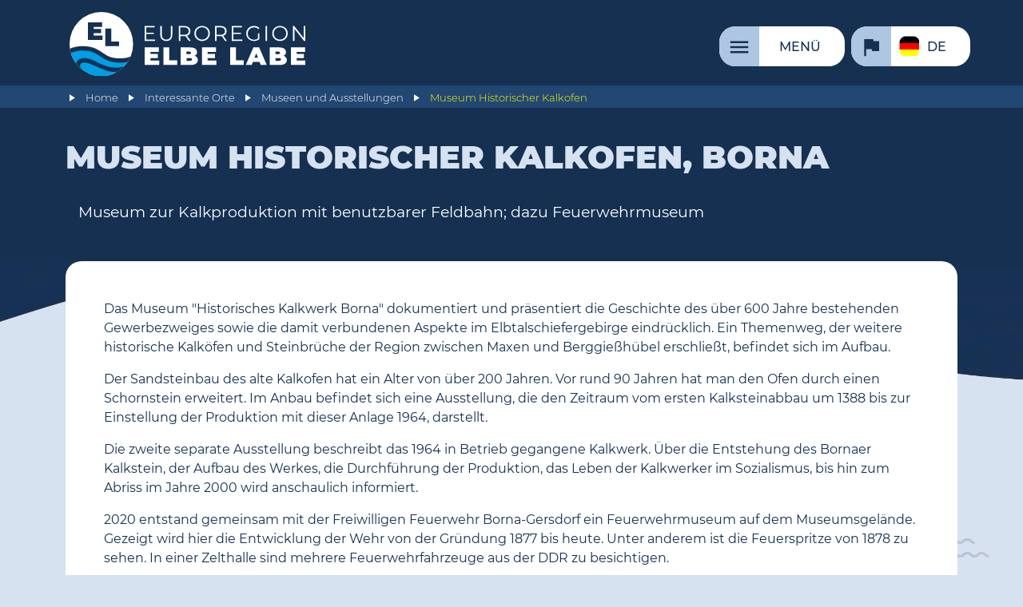

--- FILE ---
content_type: text/html; charset=UTF-8
request_url: https://www.elbelabe.eu/poi/m/museum-historischer-kalkofen/
body_size: 16451
content:
<!DOCTYPE HTML>
<html lang="de">

<head>
	<link rel="canonical" href="https://www.elbelabe.eu/poi/m/museum-historischer-kalkofen/" />
	<title>Museum Historischer Kalkofen | Euroregion Elbe/Labe</title>
	<meta charset="utf-8" />
	<meta name="date" content="2026-01-01T16:26:19+01:00" />
	<meta name="viewport" content="width=device-width, initial-scale=1" />
	<!-- <meta http-equiv="Content-Security-Policy" content="default-src 'self' 'unsafe-eval' 'unsafe-inline' *.elbelabe.eu unpkg.com; img-src 'self' http https *.elbelabe.eu; script-src 'self' 'unsafe-eval' 'unsafe-inline' *.elbelabe.eu https://cdnjs.cloudflare.com/ajax/libs/magnific-popup.js/ code.jquery.com *.gstatic.com *.google.com code.iconify.design unpkg.com; child-src 'none'; frame-src *.gstatic.com *.google.com;"> -->
	<meta name="google-site-verification" content="VukT_ExrQgelyQAap0RXeitdl8OR--ySI0Myv2GGeaY" />

	<script type="application/javascript">
		let referrer = document.referrer.toLowerCase().replace(/^https?:\/\/(www.)?/, '');
		let domain = document.domain.toLowerCase().replace(/^www./, '');
		let date = new Date();

		// Google tag (gtag.js) - nur einbinden, wenn von Google-Seite gekommen
		if (referrer.indexOf("google") >= 0 || (referrer.indexOf(domain) == 0 && document.cookie.includes("include_google_scripts"))) {
			console.log("Google scripts will be included.");
			const script = document.createElement('script');
			script.src = "https://www.googletagmanager.com/gtag/js?id=AW-11130933217";
			script.async = true;
			document.head.appendChild(script);
			window.dataLayer = window.dataLayer || [];

			function gtag() {
				dataLayer.push(arguments);
			}
			gtag('consent', 'default', {
				analytics_storage: 'denied'
			});
			// gtag('consent', 'default', {ad_storage:'denied', analytics_storage:'denied'});
			// gtag('set', 'ads_data_redaction', true);
			// gtag('set', 'url_passthrough', true);
			gtag('js', new Date());
			gtag('config', 'AW-11130933217');
			// cookie expires after 1 hour
			date.setTime(date.getTime() + 1 * 3600 * 1000);
		} else {
			console.log("Google scripts will not be included.");
		}
		// Cookie setzen oder löschen
		document.cookie = "include_google_scripts=true; expires=" + date.toUTCString() + "; path=/;";

		date = new Date();
		if (referrer.indexOf("instagram") >= 0 || referrer.indexOf("facebook") >= 0 || (referrer.indexOf(domain) == 0 && document.cookie.includes("include_meta_scripts"))) {
			console.log("Meta Pixel will be included.");
			! function(f, b, e, v, n, t, s) {
				if (f.fbq) return;
				n = f.fbq = function() {
					n.callMethod ?
						n.callMethod.apply(n, arguments) : n.queue.push(arguments)
				};
				if (!f._fbq) f._fbq = n;
				n.push = n;
				n.loaded = !0;
				n.version = '2.0';
				n.queue = [];
				t = b.createElement(e);
				t.async = !0;
				t.src = v;
				s = b.getElementsByTagName(e)[0];
				s.parentNode.insertBefore(t, s)
			}(window, document, 'script',
				'https://connect.facebook.net/en_US/fbevents.js');
			fbq('init', '700085465896774');
			fbq('track', 'PageView');
			// cookie expires after 1 hour			
			date.setTime(date.getTime() + 1 * 3600 * 1000);
		} else {
			console.log("Meta Pixel will not be included.");
		}
		// Cookie setzen oder löschen
		document.cookie = "include_meta_scripts=true; expires=" + date.toUTCString() + "; path=/;";
	</script>


		<link rel="preload" href="/site/templates/css/main.min.css" as="style">
	<link rel="preload" href="https://www.elbelabe.eu/site/templates/js/jquery/jquery.min.js" as="script">			
	<link rel="preload" href="https://unpkg.com/leaflet@latest/dist/leaflet.css" as="style" crossorigin>
	<link rel="preload" href="https://unpkg.com/leaflet@latest/dist/leaflet.js" as="script" crossorigin>
	<link rel="preconnect" href="https://api.tiles.mapbox.com">
	<link rel="preload" href="/site/templates/js/init.min.js" as="script">
	<link rel="preconnect" href="https://analytics.elbelabe.eu">
	<link rel="preload" href="/site/templates/fonts/montserrat_google/Montserrat-Black.woff2" as="font" crossorigin><link rel="preload" href="/site/templates/fonts/montserrat_google/Montserrat-Bold.woff2" as="font" crossorigin><link rel="preload" href="/site/templates/fonts/montserrat_google/Montserrat-ExtraBold.woff2" as="font" crossorigin><link rel="preload" href="/site/templates/fonts/montserrat_google/Montserrat-Light.woff2" as="font" crossorigin><link rel="preload" href="/site/templates/fonts/montserrat_google/Montserrat-Medium.woff2" as="font" crossorigin><link rel="preload" href="/site/templates/fonts/montserrat_google/Montserrat-Regular.woff2" as="font" crossorigin><link rel="preload" href="/site/templates/fonts/montserrat_google/Montserrat-SemiBold.woff2" as="font" crossorigin>
		
	<script>
		var page_id = 23247;
		var translations_array = {};
		var calData = {};
		var eventsInit = {};
		var eventsFilter = false;
		var poisInit = {};
		var poisFilter = false;
		var kpf = null;
		var projectsInit = {};
		var kpfFilter = false;
		var pois = null;
		var autotranslate = 0; // 0=nicht anzeigen, 1=ist ausgeschaltet, 2=ist eingeschaltet
		var header_scrolled_height = 90;
	</script>


	<!-- CSS/JS einbinden -->

	<link rel="stylesheet" href="/site/templates/css/main.min.css">
	<script src="https://www.elbelabe.eu/site/templates/js/jquery/jquery.min.js"></script>


	<!-- Favicon -->

	<link rel="shortcut icon" href="/favicon.ico">
	<link rel="icon" type="image/png" href="/favicon_32x32.png" sizes="32x32">
	<link rel="icon" type="image/png" href="/favicon_48x48.png" sizes="48x48">
	<link rel="icon" type="image/png" href="/favicon_96x96.png" sizes="96x96">
	<link rel="apple-touch-icon" href="/favicon_180x180.png" sizes="180x180">

	<meta name="description" content="Museum zur Kalkproduktion mit benutzbarer Feldbahn; dazu Feuerwehrmuseum">

	<!-- Meta-Tags für Geo-Position -->

	<meta name="geo.region" content="DE" />
	<meta name="geo.placename" content="Bahretal" />
	<meta name="geo.position" content="50.883251;13.8974" />
	<meta name="ICBM" content="50.883251, 13.8974" />


	<!-- Meta-Tags für Open Graph (Facebook etc.) -->

	<meta property="og:url" content="https://www.elbelabe.eu/poi/m/museum-historischer-kalkofen/" />
	<meta property="og:type" content="article" />
	<meta property="og:title" content="Museum Historischer Kalkofen" />
	<meta name="twitter:url" content="https://www.elbelabe.eu/poi/m/museum-historischer-kalkofen/" />
	<meta name="twitter:type" content="article" />
	<meta name="twitter:title" content="Museum Historischer Kalkofen" />
	<meta property="og:description" content="Museum zur Kalkproduktion mit benutzbarer Feldbahn; dazu Feuerwehrmuseum" />
	<meta name="twitter:description" content="Museum zur Kalkproduktion mit benutzbarer Feldbahn; dazu Feuerwehrmuseum" />
		<meta property="og:image" content="https://www.elbelabe.eu/site/assets/files/23247/museum-4.jpg" />
	<meta property="og:image:width" content="1200" />
	<meta property="og:image:height" content="550" />
	<meta property="og:image:alt" content="Museum Historischer Kalkofen (© Verein für Sächsische Industrie- und Heimatgeschichte Osterzgebirge e.V.)" />
	<meta name="twitter:image" content="https://www.elbelabe.eu/site/assets/files/23247/museum-4.jpg" />
	<meta name="twitter:image:width" content="1200" />
	<meta name="twitter:image:height" content="550" />
	<meta name="twitter:image:alt" content="Museum Historischer Kalkofen (© Verein für Sächsische Industrie- und Heimatgeschichte Osterzgebirge e.V.)" />
	<meta property="og:image" content="https://www.elbelabe.eu/site/assets/files/23247/museum-6.jpg" />
	<meta property="og:image:width" content="1194" />
	<meta property="og:image:height" content="572" />
	<meta property="og:image:alt" content="Museum Historischer Kalkofen (© Verein für Sächsische Industrie- und Heimatgeschichte Osterzgebirge e.V.)" />
	<meta name="twitter:image" content="https://www.elbelabe.eu/site/assets/files/23247/museum-6.jpg" />
	<meta name="twitter:image:width" content="1194" />
	<meta name="twitter:image:height" content="572" />
	<meta name="twitter:image:alt" content="Museum Historischer Kalkofen (© Verein für Sächsische Industrie- und Heimatgeschichte Osterzgebirge e.V.)" />
	<meta property="og:image" content="https://www.elbelabe.eu/site/assets/files/23247/bahn10.jpg" />
	<meta property="og:image:width" content="1000" />
	<meta property="og:image:height" content="665" />
	<meta property="og:image:alt" content="Museum Historischer Kalkofen (© Verein für Sächsische Industrie- und Heimatgeschichte Osterzgebirge e.V.)" />
	<meta name="twitter:image" content="https://www.elbelabe.eu/site/assets/files/23247/bahn10.jpg" />
	<meta name="twitter:image:width" content="1000" />
	<meta name="twitter:image:height" content="665" />
	<meta name="twitter:image:alt" content="Museum Historischer Kalkofen (© Verein für Sächsische Industrie- und Heimatgeschichte Osterzgebirge e.V.)" />
	<meta property="og:image" content="https://www.elbelabe.eu/site/assets/files/23247/borna_-_alter_kalkofen_am_stillgelegten_kalkwerk_-_geo_hlipp_de_-_9949.jpg" />
	<meta property="og:image:width" content="601" />
	<meta property="og:image:height" content="640" />
	<meta property="og:image:alt" content="Alter Kalkofen Borna (© Norbert Kaiser; Wikipedia; CC BY-SA 2.0)" />
	<meta name="twitter:image" content="https://www.elbelabe.eu/site/assets/files/23247/borna_-_alter_kalkofen_am_stillgelegten_kalkwerk_-_geo_hlipp_de_-_9949.jpg" />
	<meta name="twitter:image:width" content="601" />
	<meta name="twitter:image:height" content="640" />
	<meta name="twitter:image:alt" content="Alter Kalkofen Borna (© Norbert Kaiser; Wikipedia; CC BY-SA 2.0)" />

	<!-- strukturierte Daten für Google -->

	<script type="application/ld+json">
		{
		"@context": "https://schema.org",
		"@type": "Organization",
		"url": "https://www.elbelabe.eu",
		"logo": "https://www.elbelabe.eu/site/templates/images/logo.svg"
		}
	</script>
	<script type="application/ld+json">
		{
		"@context": "https://schema.org",
		"@type": "BreadcrumbList",
		"itemListElement": [{"@type":"ListItem","position":1,"name":"Interessante Orte","item":"https://www.elbelabe.eu/poi/"}, {"@type":"ListItem","position":2,"name":"Museen und Ausstellungen","item":"https://www.elbelabe.eu/poi/m/"}, {"@type":"ListItem","position":3,"name":"Museum Historischer Kalkofen"}]
		}
	</script>
	<script type="application/ld+json">
		{
		"@context": "https://schema.org",
		"@type": "Article",
		"headline": "Museum Historischer Kalkofen, Borna",
		"image": ["https://www.elbelabe.eu/site/assets/files/23247/museum-4.webp","https://www.elbelabe.eu/site/assets/files/23247/museum-6.webp","https://www.elbelabe.eu/site/assets/files/23247/bahn10.jpg","https://www.elbelabe.eu/site/assets/files/23247/borna_-_alter_kalkofen_am_stillgelegten_kalkwerk_-_geo_hlipp_de_-_9949.webp" ],
		"datePublished": "2020-12-30T20:51:40+01:00",
		"dateModified": "2026-01-01T16:26:19+01:00"
		}
	</script>


	<!-- Matomo -->

	<script type="text/javascript">
	var _paq = window._paq || [];
	/* tracker methods like "setCustomDimension" should be called before "trackPageView" */
	_paq.push(['disableCookies']);
	_paq.push(['trackPageView']);
	_paq.push(['enableLinkTracking']);
	(function() {
		var u="//analytics.elbelabe.eu/";
		_paq.push(['setTrackerUrl', u+'messung.php']);
		_paq.push(['setSiteId', '1']);
		var d=document, g=d.createElement('script'), s=d.getElementsByTagName('script')[0];
		g.type='text/javascript'; g.async=true; g.defer=true; g.src=u+'messung.js'; s.parentNode.insertBefore(g,s);
	})();
	</script>
	<!-- End Matomo Code --></head>

<body class="poi museum-historischer-kalkofen">
		<header class="poi">
		<div id="bkg_img_container">
			<div class="bkg_img_container_left"></div>
			<div class="bkg_img_container_middle"></div>
			<div class="bkg_img_container_right"></div>							
		</div>
		<div class="wrapper">
			<h1><span>Euroregion Elbe/Labe</span><a href="/" class="logo logo_img"><img src="/site/templates/images/logo.svg" alt="Logo der Euroregion Elbe/Labe" width="" height=""></a></h1>
			<ul id="headNaviList"><li class="menu"><a href="/konfiguration/funktionsseiten/menu/" aria-label='Menü'><span>Menü</span></a></li><li class="switchLanguage"><button><span class="de">de</span></button><ul><li><a href="/poi/m/museum-historischer-kalkofen/" class="de">Deutsch</a></li><li><a href="/cz/poi/m/museum-historischer-kalkofen/" class="cz">česky</a></li><li><a href="/en/poi/m/museum-historischer-kalkofen/" class="en">English</a></li></ul></li></ul>
		</div>
		<div id="breadCrumbsParent">
			<ul id="breadCrumbs" class="wrapper"><li ><a href="/">Home</a></li><li ><a href="/poi/">Interessante Orte</a></li><li ><a href="/poi/m/">Museen und Ausstellungen</a></li><li class="active"><a href="/poi/m/museum-historischer-kalkofen/">Museum Historischer Kalkofen</a></li></ul>
		</div>
	</header>
	
	<nav id="mainNavi">
	<div class="bkg_for_main_navi">	
		<div class="wrapper">			
			<ul class="mobile_language_switch">
				<li><a href="/poi/m/museum-historischer-kalkofen/" class="de"><span>de</span></a></li><li><a href="/cz/poi/m/museum-historischer-kalkofen/" class="cz"><span>cz</span></a></li><li><a href="/en/poi/m/museum-historischer-kalkofen/" class="en"><span>en</span></a></li>
			</ul>
			<ul class="mainNavi"><li class="aktuelles"><a href="/aktuelles/" aria-label='Aktuelle Meldungen'><span>Aktuelle Meldungen</span></a></li><li class="region hasChilds"><a href="/region/" aria-label='Die Region'><span>Die Region</span></a><ul><li class="geografische-lage"><a href="/region/geografische-lage/" aria-label='Geografische Lage'><span>Geografische Lage</span></a></li><li class="natur-und-landschaft"><a href="/region/natur-und-landschaft/" aria-label='Natur und Landschaft'><span>Natur und Landschaft</span></a></li><li class="wirtschaft-und-soziales"><a href="/region/wirtschaft-und-soziales/" aria-label='Wirtschaft und Soziales'><span>Wirtschaft und Soziales</span></a></li><li class="geschichte-und-kultur"><a href="/region/geschichte-und-kultur/" aria-label='Geschichte und Kultur'><span>Geschichte und Kultur</span></a></li><li class="staedtepartnerschaften"><a href="/region/staedtepartnerschaften/" aria-label='Städtepartnerschaften'><span>Städtepartnerschaften</span></a></li></ul></li><li class="entdecken hasChilds"><a href="/entdecken/" aria-label='Selbst entdecken'><span>Selbst entdecken</span></a><ul><li class="weihnachtsmaerkte"><a href="/entdecken/weihnachtsmaerkte/" aria-label='Weihnachtsmärkte in Tschechien und Sachsen'><span>Weihnachtsmärkte in Tschechien und Sachsen</span></a></li><li class="interessante-orte"><a href="/entdecken/interessante-orte/" aria-label='Interessante Orte'><span>Interessante Orte</span></a></li><li class="museen-und-kultur hasChilds"><a href="/entdecken/museen-und-kultur/" aria-label='Museen und Kultur'><span>Museen und Kultur</span></a><ul><li class="museumsportal"><a href="/entdecken/museen-und-kultur/museumsportal/" aria-label='Museumsportal der Euroregion Elbe/Labe'><span>Museumsportal der Euroregion Elbe/Labe</span></a></li><li class="kulturpass-der-euroregion"><a href="/entdecken/museen-und-kultur/kulturpass-der-euroregion/" aria-label='Kulturpass der Euroregion Elbe/Labe'><span>Kulturpass der Euroregion Elbe/Labe</span></a></li><li class="veranstaltungskalender-1 style3"><a href="/service/termine/" aria-label='Veranstaltungskalender'><span>Veranstaltungskalender</span></a></li><li class="literaturlandschaft"><a href="/entdecken/museen-und-kultur/literaturlandschaft/" aria-label='Literaturlandschaft'><span>Literaturlandschaft</span></a></li><li class="kultura.digital"><a href="/entdecken/museen-und-kultur/kultura.digital/" aria-label='kultura.digital'><span>kultura.digital</span></a></li></ul></li><li class="mobil hasChilds"><a href="/entdecken/mobil/" aria-label='Mobilität'><span>Mobilität</span></a><ul><li class="oepnv"><a href="/entdecken/mobil/oepnv/" aria-label='Per Bahn und Bus'><span>Per Bahn und Bus</span></a></li><li class="auto"><a href="/entdecken/mobil/auto/" aria-label='Per Auto'><span>Per Auto</span></a></li><li class="schiff"><a href="/entdecken/mobil/schiff/" aria-label='Per Schiff'><span>Per Schiff</span></a></li><li class="tourist"><a href="/entdecken/mobil/tourist/" aria-label='Touristische Linien'><span>Touristische Linien</span></a></li></ul></li><li class="wer-mehr-wissen-will"><a href="/entdecken/wer-mehr-wissen-will/" aria-label='Wer mehr wissen will'><span>Wer mehr wissen will</span></a></li></ul></li><li class="foerderung hasChilds"><a href="/foerderung/" aria-label='Förderung'><span>Förderung</span></a><ul><li class="uebersicht_foerdermoeglichkeiten"><a href="/foerderung/uebersicht_foerdermoeglichkeiten/" aria-label='Übersicht Fördermöglichkeiten'><span>Übersicht Fördermöglichkeiten</span></a></li><li class="kpf style2 hasChilds"><a href="/foerderung/kpf/" aria-label='Kleinprojektefonds'><span>Kleinprojektefonds</span></a><ul><li class="allgemeines"><a href="/foerderung/kpf/allgemeines/" aria-label='Allgemeines zum Kleinprojektefonds'><span>Allgemeines zum Kleinprojektefonds</span></a></li><li class="foerderbedingungen"><a href="/foerderung/kpf/foerderbedingungen/" aria-label='Förderbedingungen'><span>Förderbedingungen</span></a></li><li class="antragsverfahren"><a href="/foerderung/kpf/antragsverfahren/" aria-label='Schritt für Schritt'><span>Schritt für Schritt</span></a></li><li class="antragsportal"><a href="/foerderung/kpf/antragsportal/" aria-label='Antragsportal'><span>Antragsportal</span></a></li><li class="termine"><a href="/foerderung/kpf/termine/" aria-label='Termine'><span>Termine</span></a></li><li class="downloads-kpf"><a href="/foerderung/kpf/downloads-kpf/" aria-label='Downloads KPF'><span>Downloads KPF</span></a></li><li class="stand_kpf"><a href="/foerderung/kpf/stand_kpf/" aria-label='Projekte und Statistik'><span>Projekte und Statistik</span></a></li></ul></li><li class="projektservice-der-euroregion-elbe-labe"><a href="/foerderung/projektservice-der-euroregion-elbe-labe/" aria-label='Projektservice der Euroregion Elbe/Labe'><span>Projektservice der Euroregion Elbe/Labe</span></a></li><li class="rueckblick hasChilds"><a href="/foerderung/rueckblick/" aria-label='Rückblick'><span>Rückblick</span></a><ul><li class="2000-2006"><a href="/foerderung/rueckblick/2000-2006/" aria-label='2000-2006'><span>2000-2006</span></a></li><li class="2007-2013"><a href="/foerderung/rueckblick/2007-2013/" aria-label='2007-2013'><span>2007-2013</span></a></li><li class="2014-2020"><a href="/foerderung/rueckblick/2014-2020/" aria-label='2014-2020'><span>2014-2020</span></a></li></ul></li></ul></li><li class="projekte hasChilds"><a href="/projekte/" aria-label='Unsere Projekte'><span>Unsere Projekte</span></a><ul><li class="jazznecka"><a href="/projekte/jazznecka/" aria-label='JAZZNEČKA'><span>JAZZNEČKA</span></a></li><li class="nachbarsprache-von-anfang-an"><a href="/projekte/nachbarsprache-von-anfang-an/" aria-label='Nachbarsprache von Anfang an!'><span>Nachbarsprache von Anfang an!</span></a></li><li class="tschechischer-filmmittwoch"><a href="/projekte/tschechischer-filmmittwoch/" aria-label='Tschechischer Filmmittwoch'><span>Tschechischer Filmmittwoch</span></a></li><li class="kapelle-vorderzinnwald"><a href="/projekte/kapelle-vorderzinnwald/" aria-label='Fürstenauer Madonna und Kapelle Vorderzinnwald'><span>Fürstenauer Madonna und Kapelle Vorderzinnwald</span></a></li><li class="tschechisch-deutsche-kulturtage"><a href="/projekte/tschechisch-deutsche-kulturtage/" aria-label='Tschechisch-Deutsche Kulturtage'><span>Tschechisch-Deutsche Kulturtage</span></a></li><li class="sportspiele-zweier-euroregionen"><a href="/projekte/sportspiele-zweier-euroregionen/" aria-label='Sportspiele zweier Euroregionen'><span>Sportspiele zweier Euroregionen</span></a></li><li class="fruehere-projekte"><a href="/projekte/fruehere-projekte/" aria-label='Frühere Projekte'><span>Frühere Projekte</span></a></li></ul></li><li class="service hasChilds"><a href="/service/" aria-label='Service'><span>Service</span></a><ul><li class="newsletter hasChilds"><a href="/service/newsletter/" aria-label='Newsletter'><span>Newsletter</span></a><ul><li class="subscribe"><a href="/service/newsletter/subscribe/" aria-label='Anmeldung'><span>Anmeldung</span></a></li><li class="alle-wochenrueckblicke"><a href="/service/newsletter/alle-wochenrueckblicke/" aria-label='Alle Wochen-Newsletter'><span>Alle Wochen-Newsletter</span></a></li></ul></li><li class="termine"><a href="/service/termine/" aria-label='Veranstaltungskalender'><span>Veranstaltungskalender</span></a></li><li class="dolmetscher-und-uebersetzer-d-cz-in-der-eel"><a href="/service/dolmetscher-und-uebersetzer-d-cz-in-der-eel/" aria-label='Dolmetscher und Übersetzer'><span>Dolmetscher und Übersetzer</span></a></li><li class="ferien-und-feiertage"><a href="/service/ferien-und-feiertage/" aria-label='Ferien und Feiertage'><span>Ferien und Feiertage</span></a></li><li class="downloads"><a href="/service/downloads/" aria-label='Downloads'><span>Downloads</span></a></li><li class="archiv"><a href="/service/archiv/" aria-label='Archiv'><span>Archiv</span></a></li></ul></li><li class="organisation hasChilds"><a href="/organisation/" aria-label='Über uns'><span>Über uns</span></a><ul><li class="ziele-und-aufgaben"><a href="/organisation/ziele-und-aufgaben/" aria-label='Ziele und Aufgaben'><span>Ziele und Aufgaben</span></a></li><li class="historie-der-euroregion-elbe-labe"><a href="/organisation/historie-der-euroregion-elbe-labe/" aria-label='Historie'><span>Historie</span></a></li><li class="mitglieder"><a href="/organisation/mitglieder/" aria-label='Mitglieder'><span>Mitglieder</span></a></li><li class="fachgruppen"><a href="/organisation/fachgruppen/" aria-label='Fachgruppen'><span>Fachgruppen</span></a></li><li class="gremien"><a href="/organisation/gremien/" aria-label='Gremien'><span>Gremien</span></a></li><li class="sekretariate"><a href="/organisation/sekretariate/" aria-label='Sekretariate'><span>Sekretariate</span></a></li><li class="dokumente hasChilds"><a href="/organisation/dokumente/" aria-label='Dokumente'><span>Dokumente</span></a><ul><li class="dokumente-der-mitgliederversammlung-der-euroregion-labe"><a href="/organisation/dokumente/dokumente-der-mitgliederversammlung-der-euroregion-labe/" aria-label='Dokumente der Mitgliederversammlungen der Euroregion Labe'><span>Dokumente der Mitgliederversammlungen der Euroregion Labe</span></a></li></ul></li><li class="berichte"><a href="/organisation/berichte/" aria-label='Berichte'><span>Berichte</span></a></li></ul></li><li class="kontakt"><a href="/kontakt/" aria-label='Kontakt'><span>Kontakt</span></a></li></ul>
			<form action="/suche/" method="get" class="singleFieldForm" id="searchForm">
				<label for="st">Suchbegriff</label>
				<input type="search" name="st" id="st">
				<button type="submit"><span></span></button>
			</form>
			</div>
			</div>
	</nav>
		
	<div id="wait_overlay">
		<img class='' src='/favicon_180x180.png' width='180' height='180' loading='lazy'/>
	</div>

	<a id="content"></a>
	
	<main id="main" class="header">	

		<div class="secondary_bkg">
			<div class="secondary_bkg_left"></div>
			<div class="secondary_bkg_middle"></div>
			<div class="secondary_bkg_right"></div>
		</div>
		<header>
			<div id="autotranslate_msg" class="wrapper" style="display:none;">
				<p id="autotranslate_msg_on"><span>This is an auto translation. (<a href="">turn off</a>)</span></p>
				<p id="autotranslate_msg_off"><span>Auto translation is off. (<a href="">turn on</a>)</span></p>
			</div>
			<div class="wrapper">
				<h1 id="page_headline">Museum Historischer Kalkofen, Borna</h1>
				<span id="page_teaser"><p>Museum zur Kalkproduktion mit benutzbarer Feldbahn; dazu Feuerwehrmuseum</p></span>
			</div>
		</header>

<!-- Content-Elements -->
<script>ce_arguments = {}</script>

<div class="contentelement text_1_col style2"><div class="wrapper inner "><section><div class="text"><div id="tabR12f52T1592926896173">
<p>Das Museum "Historisches Kalkwerk Borna" dokumentiert und präsentiert die Geschichte des über 600 Jahre bestehenden Gewerbezweiges sowie die damit verbundenen Aspekte im Elbtalschiefergebirge eindrücklich. Ein Themenweg, der weitere historische Kalköfen und Steinbrüche der Region zwischen Maxen und Berggießhübel erschließt, befindet sich im Aufbau.</p>

<p>Der Sandsteinbau des alte Kalkofen hat ein Alter von über 200 Jahren. Vor rund 90 Jahren hat man den Ofen durch einen Schornstein erweitert. Im Anbau befindet sich eine Ausstellung, die den Zeitraum vom ersten Kalksteinabbau um 1388 bis zur Einstellung der Produktion mit dieser Anlage 1964, darstellt.</p>

<p>Die zweite separate Ausstellung beschreibt das 1964 in Betrieb gegangene Kalkwerk. Über die Entstehung des Bornaer Kalkstein, der Aufbau des Werkes, die Durchführung der Produktion, das Leben der Kalkwerker im Sozialismus, bis hin zum Abriss im Jahre 2000 wird anschaulich informiert.</p>

<p>2020 entstand gemeinsam mit der Freiwilligen Feuerwehr Borna-Gersdorf ein Feuerwehrmuseum auf dem Museumsgelände. Gezeigt wird hier die Entwicklung der Wehr von der Gründung 1877 bis heute. Unter anderem ist die Feuerspritze von 1878 zu sehen. In einer Zelthalle sind mehrere Feuerwehrfahrzeuge aus der DDR zu besichtigen.</p>

<p>Schon 1930 transportierte eine Feldbahn den gebrannten Kalk in die Verarbeitungsanlage. Eine Museumsbahn fährt jetzt auf einem 300 m langen Rundkurs.</p>
</div></div></section></div></div><div class="contentelement gallery style2"><div class="wrapper inner "><section><ul class="mosaic gallery popup"><li><a href="/site/assets/files/23247/museum-4.webp" title="Museum Historischer Kalkofen (© <a href='https://www.kalkwerk-areal.de/pages/museum.html' target='_blank'>Verein für Sächsische Industrie- und Heimatgeschichte Osterzgebirge e.V.</a>)" aria-label="Museum Historischer Kalkofen (© <a href='https://www.kalkwerk-areal.de/pages/museum.html' target='_blank'>Verein für Sächsische Industrie- und Heimatgeschichte Osterzgebirge e.V.</a>)"><span  title="Museum Historischer Kalkofen (© Verein für Sächsische Industrie- und Heimatgeschichte Osterzgebirge e.V.)"><img src="/site/assets/files/23247/museum-4.200x200.webp" width="200" height="200" alt="Museum Historischer Kalkofen (© Verein für Sächsische Industrie- und Heimatgeschichte Osterzgebirge e.V.)" ></span></a></li><li><a href="/site/assets/files/23247/museum-6.webp" title="Museum Historischer Kalkofen (© <a href='https://www.kalkwerk-areal.de/pages/museum.html' target='_blank'>Verein für Sächsische Industrie- und Heimatgeschichte Osterzgebirge e.V.</a>)" aria-label="Museum Historischer Kalkofen (© <a href='https://www.kalkwerk-areal.de/pages/museum.html' target='_blank'>Verein für Sächsische Industrie- und Heimatgeschichte Osterzgebirge e.V.</a>)"><span  title="Museum Historischer Kalkofen (© Verein für Sächsische Industrie- und Heimatgeschichte Osterzgebirge e.V.)"><img src="/site/assets/files/23247/museum-6.200x200.webp" width="200" height="200" alt="Museum Historischer Kalkofen (© Verein für Sächsische Industrie- und Heimatgeschichte Osterzgebirge e.V.)" ></span></a></li><li><a href="/site/assets/files/23247/bahn10.jpg" title="Museum Historischer Kalkofen (© <a href='https://www.kalkwerk-areal.de/pages/museum.html' target='_blank'>Verein für Sächsische Industrie- und Heimatgeschichte Osterzgebirge e.V.</a>)" aria-label="Museum Historischer Kalkofen (© <a href='https://www.kalkwerk-areal.de/pages/museum.html' target='_blank'>Verein für Sächsische Industrie- und Heimatgeschichte Osterzgebirge e.V.</a>)"><span  title="Museum Historischer Kalkofen (© Verein für Sächsische Industrie- und Heimatgeschichte Osterzgebirge e.V.)"><img src="/site/assets/files/23247/bahn10.200x200.webp" width="200" height="200" alt="Museum Historischer Kalkofen (© Verein für Sächsische Industrie- und Heimatgeschichte Osterzgebirge e.V.)" ></span></a></li><li><a href="/site/assets/files/23247/borna_-_alter_kalkofen_am_stillgelegten_kalkwerk_-_geo_hlipp_de_-_9949.webp" title="Alter Kalkofen Borna (© Norbert Kaiser; Wikipedia; <a href='https://creativecommons.org/licenses/by-sa/2.0/' target='_blank'>CC BY-SA 2.0</a>)" aria-label="Alter Kalkofen Borna (© Norbert Kaiser; Wikipedia; <a href='https://creativecommons.org/licenses/by-sa/2.0/' target='_blank'>CC BY-SA 2.0</a>)"><span  title="Alter Kalkofen Borna (© Norbert Kaiser; Wikipedia; CC BY-SA 2.0)"><img src="/site/assets/files/23247/borna_-_alter_kalkofen_am_stillgelegten_kalkwerk_-_geo_hlipp_de_-_9949.200x200.webp" width="200" height="200" alt="Alter Kalkofen Borna (© Norbert Kaiser; Wikipedia; CC BY-SA 2.0)" ></span></a></li></ul></section></div></div><div class="contentelement text_1_col style2"><div class="wrapper inner"><div class="flex wrap"><section class='flexbasis2'><h3>Adresse</h3><div id='poi_address_block' class='text'><p style='flex: 1 1 auto;'>Borna 10 c<br />01819 Bahretal</p><div class='map_navigation' style='flex: 0 0 auto;'><a href='geo:0,0?q=50.883251,13.8974(Museum+Historischer+Kalkofen)' class='map_navigation buttonIcon navigation' target='_blank' rel='noopener' aria-label='Navigieren' onclick='trackNaviLink()'></a></div></div><div class='text'><h3>Kontakt</h3><p>Tel: +49 35025 544514<span class='mobile_only'><a href='tel:+4935025544514' class='buttonIcon behind_text' aria-label='Anrufen'><i class='material-icons icon phone'></i></a></span></p><p><a href='mailto:nospam[at]nospam.de' onclick="this.href='mailto:' + 'mail' + '@' + 'kalkwerk-areal.de'" target='_blank' class='button' rel='noopener' aria-label='Email schreiben'><i class='material-icons icon'>email</i>Email</a></p><p><a href='https://www.kalkwerk-areal.de' class='button' target='_blank' rel='noopener'><i class='material-icons icon'>open_in_new</i>Website</a></p><p><a href='https://www.facebook.com/AltesKalkwerkarealBahretal' class='button' target='_blank' rel='noopener'><i class='material-icons icon'>open_in_new</i>Facebook</a></p></div></section><section class='flexbasis2'><div class="text"><h3>Öffnungszeiten</h3><h4>Mai bis September</h4>

<p>jeden dritten Samstag im Monat: 14.00 - 17.00 Uhr.</p>

<p>Außerhalb der Öffnungszeiten ist ein Besuch nach vorheriger Vereinbarung möglich.</p>

<p>Zusätzlich werden Veranstaltungen und Fahrtage der Feldbahn durchgeführt.</p></div></section><section class='flexbasis2'><div class="text"><h3>Preise</h3><p>Erwachsene: 2 Euro</p>

<p>Kinder: frei</p></div></section><section class='flexbasis2'><div class="text"><h3>Angebote</h3><p class="icon icon-check">Kinderspielplatz / Kinderspielecke</p>

<p class="icon icon-check">Verkaufsangebot, Museumsshop</p></div></section></div></div></div><div class='contentelement text_1_col style2'><div class='wrapper inner'><section><div id='poi_location_block'><div id='poi_arrival_block' class='text'><h3>Anreise</h3><p>Von der Bushaltestelle "Gersdorf, Abzweig Borna" <a class='button travellink' href='https://www.sachsenauskunft.de/de?destination=33003350' rel='noreferrer noopener' target='_blank' aria-label='Fahrplanauskunft' title='Fahrplanauskunft' onclick='trackOPNVLink()'><i>directions_railwaydirections_bus</i></a> gelangen Sie nach 700 m Fußweg zum Museum.</p>

<p>Parkplätze gibt es am Museum.</p></div><div class='wrapper inner' id='poiParent'><div class='poi_map_placeholder mapContainer' id='mapcontainer'>	<script>
		window.predefinedMapMarkers = {};
		try {
			window.predefinedMapMarkers["mapcontainer"] = JSON.parse("[{\"id\":23247,\"latlng\":{\"lat\":50.883251,\"lng\":13.8974},\"zoom\":15,\"popuptext\":\"\",\"title\":\"Museum Historischer Kalkofen\",\"color\":\"orange\",\"classname\":\"museen-und-ausstellungen\",\"teaser\":\"<p>Museum zur Kalkproduktion mit benutzbarer Feldbahn; dazu Feuerwehrmuseum<\/p>\",\"category\":\"museen-und-ausstellungen\",\"categories\":\"22031|22343\",\"icon\":\"\",\"location\":\"Bahretal\",\"country\":\"DE\",\"email\":\"mail@kalkwerk-areal.de\",\"url\":\"\/poi\/m\/museum-historischer-kalkofen\/\"},{\"id\":23250,\"latlng\":{\"lat\":50.881756,\"lng\":13.904728},\"zoom\":17,\"popuptext\":\"<div><strong>Bushaltestelle<\/strong><\/div><div><p style=\u0027text-align:center;\u0027>Gersdorf, Abzweig Borna<\/p><p style=\u0027text-align:center;\u0027><a class='button travellink' href='https://www.sachsenauskunft.de/de?destination=33003350' rel='noreferrer noopener' target='_blank' aria-label='Fahrplanauskunft' title='Fahrplanauskunft' onclick='trackOPNVLink()'><i>directions_railwaydirections_bus</i></a><\/p><\/div><div class=\u0027map_navigation\u0027><p><a title=\u0027Navigieren (Google Maps)\u0027 href=\u0027<!--navilink-->\u0027 class=\u0027button map_navigation popup_link\u0027 target=\u0027_blank\u0027 aria-label=\u0027Navigieren\u0027 onclick=\u0027trackNaviLink()\u0027><i class=\u0027material-icons\u0027>directions<\/i><\/a><\/p><\/div>\",\"title\":\"Bushaltestelle\",\"color\":\"white\",\"classname\":\"waypoint \",\"icon\":\"directions_bus\",\"opacity\":0.8},{\"id\":22765,\"latlng\":{\"lat\":50.863571,\"lng\":13.85839},\"zoom\":15,\"popuptext\":\"<div><strong>Schloss Kuckuckstein<\/strong><\/div><div><p>Mittelalterliches Schloss mit magischer Note und Fernsehprominenz<\/p><\/div><div><img class=\u0027popup_image\u0027 src=\u0027\/site\/assets\/files\/22765\/liebstadt-schloss-kuckuckstein.webp\u0027><\/div><a href=\u0027\/poi\/b\/schloss-kuckuckstein\/\u0027 class=\u0027popup_link\u0027 target=\u0027_blank\u0027 rel=\u0027opener\u0027>Weitere Informationen<\/a>\",\"title\":\"Schloss Kuckuckstein\",\"color\":\"brown\",\"classname\":\"burgen-und-schloesser\",\"teaser\":\"<p>Mittelalterliches Schloss mit magischer Note und Fernsehprominenz<\/p>\",\"category\":\"burgen-und-schloesser\",\"categories\":\"22034\",\"icon\":\"\",\"location\":\"Liebstadt\",\"country\":\"DE\",\"email\":\"info@schloss-kuckuckstein.de\",\"url\":\"\/poi\/b\/schloss-kuckuckstein\/\",\"opacity\":0.3},{\"id\":23380,\"latlng\":{\"lat\":50.875172,\"lng\":13.949192},\"zoom\":16,\"popuptext\":\"<div><strong>Besucherbergwerk Marie-Luise-Stolln<\/strong><\/div><div><p>Besucherbergwerk in einem 1892 geschlossenen Stollen<\/p><\/div><div><img class=\u0027popup_image\u0027 src=\u0027\/site\/assets\/files\/23380\/marie-luise-stollen3.webp\u0027><\/div><a href=\u0027\/poi\/m\/marie-luise-stolln\/\u0027 class=\u0027popup_link\u0027 target=\u0027_blank\u0027 rel=\u0027opener\u0027>Weitere Informationen<\/a>\",\"title\":\"Besucherbergwerk Marie-Luise-Stolln\",\"color\":\"orange\",\"classname\":\"museen-und-ausstellungen\",\"teaser\":\"<p>Besucherbergwerk in einem 1892 geschlossenen Stollen<\/p>\",\"category\":\"museen-und-ausstellungen\",\"categories\":\"22031\",\"icon\":\"\",\"location\":\"Bad Gottleuba-Berggie\u00dfh\u00fcbel\",\"country\":\"DE\",\"email\":\"info@marie-louise-stolln.de\",\"url\":\"\/poi\/m\/marie-luise-stolln\/\",\"opacity\":0.3},{\"id\":22701,\"latlng\":{\"lat\":50.856525,\"lng\":13.944012},\"zoom\":15,\"popuptext\":\"<div><strong>Medizinhistorische Sammlungen Bad Gottleuba<\/strong><\/div><div><p>Medizinische Instrumente und Apparaturen aus vergangenen Jahrhunderten<\/p><\/div><div><img class=\u0027popup_image\u0027 src=\u0027\/site\/assets\/files\/22701\/3311749575.jpg\u0027><\/div><a href=\u0027\/poi\/m\/historische-sammlungen-im-gesundheitspark-bad-gottleuba\/\u0027 class=\u0027popup_link\u0027 target=\u0027_blank\u0027 rel=\u0027opener\u0027>Weitere Informationen<\/a>\",\"title\":\"Medizinhistorische Sammlungen Bad Gottleuba\",\"color\":\"orange\",\"classname\":\"museen-und-ausstellungen\",\"teaser\":\"<p>Medizinische Instrumente und Apparaturen aus vergangenen Jahrhunderten<\/p>\",\"category\":\"museen-und-ausstellungen\",\"categories\":\"22031|22072\",\"icon\":\"\",\"location\":\"Bad Gottleuba-Berggie\u00dfh\u00fcbel\",\"country\":\"DE\",\"email\":\"bgl.museum@median-kliniken.de\",\"url\":\"\/poi\/m\/historische-sammlungen-im-gesundheitspark-bad-gottleuba\/\",\"opacity\":0.3},{\"id\":23251,\"latlng\":{\"lat\":50.919865,\"lng\":13.930429},\"zoom\":19,\"popuptext\":\"<div><strong>Heimatstube Dohma<\/strong><\/div><div><p>Kleine Sammlung von historischen Alltagsgegenst\u00e4nden<\/p><\/div><div><img class=\u0027popup_image\u0027 src=\u0027\/site\/assets\/files\/23251\/image.php-3.webp\u0027><\/div><a href=\u0027\/poi\/m\/heimatstube-dohma\/\u0027 class=\u0027popup_link\u0027 target=\u0027_blank\u0027 rel=\u0027opener\u0027>Weitere Informationen<\/a>\",\"title\":\"Heimatstube Dohma\",\"color\":\"orange\",\"classname\":\"museen-und-ausstellungen\",\"teaser\":\"<p>Kleine Sammlung von historischen Alltagsgegenst\u00e4nden<\/p>\",\"category\":\"museen-und-ausstellungen\",\"categories\":\"22031\",\"icon\":\"\",\"location\":\"Dohma\",\"country\":\"DE\",\"email\":\"verwaltung@dohma.de\",\"url\":\"\/poi\/m\/heimatstube-dohma\/\",\"opacity\":0.3},{\"id\":23064,\"latlng\":{\"lat\":50.89872,\"lng\":13.968031},\"zoom\":14,\"popuptext\":\"<div><strong>Cottaer Spitzberg<\/strong><\/div><div><p>Weiter Rundumblick von Berg mit geologischer Besonderheit<\/p><\/div><div><img class=\u0027popup_image\u0027 src=\u0027\/site\/assets\/files\/23064\/triangulierungss_c3_a4ule_-_cottaer_spitzberg.webp\u0027><\/div><a href=\u0027\/poi\/v\/cottaer-spitzberg\/\u0027 class=\u0027popup_link\u0027 target=\u0027_blank\u0027 rel=\u0027opener\u0027>Weitere Informationen<\/a>\",\"title\":\"Cottaer Spitzberg\",\"color\":\"olive\",\"classname\":\"aussichtspunkte\",\"teaser\":\"<p>Weiter Rundumblick von Berg mit geologischer Besonderheit<\/p>\",\"category\":\"aussichtspunkte\",\"categories\":\"22032|22033\",\"icon\":\"\",\"location\":\"Dohma\",\"country\":\"DE\",\"email\":\"\",\"url\":\"\/poi\/v\/cottaer-spitzberg\/\",\"opacity\":0.3},{\"id\":22678,\"latlng\":{\"lat\":50.933674,\"lng\":13.91508},\"zoom\":16,\"popuptext\":\"<div><strong>Botanische Sammlungen Landschloss Zuschendorf<\/strong><\/div><div><p>Barockschloss mit Botanischem Garten in romantischem Park mit Kameliensammlung<\/p><\/div><div><img class=\u0027popup_image\u0027 src=\u0027\/site\/assets\/files\/22678\/zuschendorf_2807_29_2006-07-17.webp\u0027><\/div><a href=\u0027\/poi\/b\/botanische-sammlungen-landschloss-zuschendorf\/\u0027 class=\u0027popup_link\u0027 target=\u0027_blank\u0027 rel=\u0027opener\u0027>Weitere Informationen<\/a>\",\"title\":\"Botanische Sammlungen Landschloss Zuschendorf\",\"color\":\"brown\",\"classname\":\"burgen-und-schloesser\",\"teaser\":\"<p>Barockschloss mit Botanischem Garten in romantischem Park mit Kameliensammlung<\/p>\",\"category\":\"burgen-und-schloesser\",\"categories\":\"22034|22072\",\"icon\":\"\",\"location\":\"Pirna\",\"country\":\"DE\",\"email\":\"post@landschloss-zuschendorf.de\",\"url\":\"\/poi\/b\/botanische-sammlungen-landschloss-zuschendorf\/\",\"opacity\":0.3},{\"id\":22080,\"latlng\":{\"lat\":50.932823,\"lng\":13.859055},\"zoom\":15,\"popuptext\":\"<div><strong>Schloss Weesenstein<\/strong><\/div><div><p>Perle aus Sachsens Krone<\/p><\/div><div><img class=\u0027popup_image\u0027 src=\u0027\/site\/assets\/files\/22080\/schloss_weesenstein_-_panoramio_283_29.webp\u0027><\/div><a href=\u0027\/poi\/b\/schloss-weesenstein\/\u0027 class=\u0027popup_link\u0027 target=\u0027_blank\u0027 rel=\u0027opener\u0027>Weitere Informationen<\/a>\",\"title\":\"Schloss Weesenstein\",\"color\":\"brown\",\"classname\":\"burgen-und-schloesser\",\"teaser\":\"<p>Perle aus Sachsens Krone<\/p>\",\"category\":\"burgen-und-schloesser\",\"categories\":\"22034|22031|22072\",\"icon\":\"\",\"location\":\"M\u00fcglitztal\",\"country\":\"DE\",\"email\":\"weesenstein@schloesserland-sachsen.de\",\"url\":\"\/poi\/b\/schloss-weesenstein\/\",\"opacity\":0.3},{\"id\":23029,\"latlng\":{\"lat\":50.943798,\"lng\":13.943878},\"zoom\":18,\"popuptext\":\"<div><strong>DDR Museum Pirna<\/strong><\/div><div><p>Freuen Sie sich auf eine kurzweilige und am\u00fcsante Reise durch die DDR-Geschichte.<\/p><\/div><div><img class=\u0027popup_image\u0027 src=\u0027\/site\/assets\/files\/23029\/ddr-museum_pirna_eingang_2015-01-17.webp\u0027><\/div><a href=\u0027\/poi\/m\/ddr-museum-pirna\/\u0027 class=\u0027popup_link\u0027 target=\u0027_blank\u0027 rel=\u0027opener\u0027>Weitere Informationen<\/a>\",\"title\":\"DDR Museum Pirna\",\"color\":\"orange\",\"classname\":\"museen-und-ausstellungen\",\"teaser\":\"<p>Freuen Sie sich auf eine kurzweilige und am\u00fcsante Reise durch die DDR-Geschichte.<\/p>\",\"category\":\"museen-und-ausstellungen\",\"categories\":\"22031\",\"icon\":\"\",\"location\":\"Pirna\",\"country\":\"DE\",\"email\":\"kasse@ddr-museum-pirna.de\",\"url\":\"\/poi\/m\/ddr-museum-pirna\/\",\"opacity\":0.3}]");
		}
		catch (exc) {
			console.log (exc);
			console.log ("[{\"id\":23247,\"latlng\":{\"lat\":50.883251,\"lng\":13.8974},\"zoom\":15,\"popuptext\":\"\",\"title\":\"Museum Historischer Kalkofen\",\"color\":\"orange\",\"classname\":\"museen-und-ausstellungen\",\"teaser\":\"<p>Museum zur Kalkproduktion mit benutzbarer Feldbahn; dazu Feuerwehrmuseum<\/p>\",\"category\":\"museen-und-ausstellungen\",\"categories\":\"22031|22343\",\"icon\":\"\",\"location\":\"Bahretal\",\"country\":\"DE\",\"email\":\"mail@kalkwerk-areal.de\",\"url\":\"\/poi\/m\/museum-historischer-kalkofen\/\"},{\"id\":23250,\"latlng\":{\"lat\":50.881756,\"lng\":13.904728},\"zoom\":17,\"popuptext\":\"<div><strong>Bushaltestelle<\/strong><\/div><div><p style=\u0027text-align:center;\u0027>Gersdorf, Abzweig Borna<\/p><p style=\u0027text-align:center;\u0027><a class='button travellink' href='https://www.sachsenauskunft.de/de?destination=33003350' rel='noreferrer noopener' target='_blank' aria-label='Fahrplanauskunft' title='Fahrplanauskunft' onclick='trackOPNVLink()'><i>directions_railwaydirections_bus</i></a><\/p><\/div><div class=\u0027map_navigation\u0027><p><a title=\u0027Navigieren (Google Maps)\u0027 href=\u0027<!--navilink-->\u0027 class=\u0027button map_navigation popup_link\u0027 target=\u0027_blank\u0027 aria-label=\u0027Navigieren\u0027 onclick=\u0027trackNaviLink()\u0027><i class=\u0027material-icons\u0027>directions<\/i><\/a><\/p><\/div>\",\"title\":\"Bushaltestelle\",\"color\":\"white\",\"classname\":\"waypoint \",\"icon\":\"directions_bus\",\"opacity\":0.8},{\"id\":22765,\"latlng\":{\"lat\":50.863571,\"lng\":13.85839},\"zoom\":15,\"popuptext\":\"<div><strong>Schloss Kuckuckstein<\/strong><\/div><div><p>Mittelalterliches Schloss mit magischer Note und Fernsehprominenz<\/p><\/div><div><img class=\u0027popup_image\u0027 src=\u0027\/site\/assets\/files\/22765\/liebstadt-schloss-kuckuckstein.webp\u0027><\/div><a href=\u0027\/poi\/b\/schloss-kuckuckstein\/\u0027 class=\u0027popup_link\u0027 target=\u0027_blank\u0027 rel=\u0027opener\u0027>Weitere Informationen<\/a>\",\"title\":\"Schloss Kuckuckstein\",\"color\":\"brown\",\"classname\":\"burgen-und-schloesser\",\"teaser\":\"<p>Mittelalterliches Schloss mit magischer Note und Fernsehprominenz<\/p>\",\"category\":\"burgen-und-schloesser\",\"categories\":\"22034\",\"icon\":\"\",\"location\":\"Liebstadt\",\"country\":\"DE\",\"email\":\"info@schloss-kuckuckstein.de\",\"url\":\"\/poi\/b\/schloss-kuckuckstein\/\",\"opacity\":0.3},{\"id\":23380,\"latlng\":{\"lat\":50.875172,\"lng\":13.949192},\"zoom\":16,\"popuptext\":\"<div><strong>Besucherbergwerk Marie-Luise-Stolln<\/strong><\/div><div><p>Besucherbergwerk in einem 1892 geschlossenen Stollen<\/p><\/div><div><img class=\u0027popup_image\u0027 src=\u0027\/site\/assets\/files\/23380\/marie-luise-stollen3.webp\u0027><\/div><a href=\u0027\/poi\/m\/marie-luise-stolln\/\u0027 class=\u0027popup_link\u0027 target=\u0027_blank\u0027 rel=\u0027opener\u0027>Weitere Informationen<\/a>\",\"title\":\"Besucherbergwerk Marie-Luise-Stolln\",\"color\":\"orange\",\"classname\":\"museen-und-ausstellungen\",\"teaser\":\"<p>Besucherbergwerk in einem 1892 geschlossenen Stollen<\/p>\",\"category\":\"museen-und-ausstellungen\",\"categories\":\"22031\",\"icon\":\"\",\"location\":\"Bad Gottleuba-Berggie\u00dfh\u00fcbel\",\"country\":\"DE\",\"email\":\"info@marie-louise-stolln.de\",\"url\":\"\/poi\/m\/marie-luise-stolln\/\",\"opacity\":0.3},{\"id\":22701,\"latlng\":{\"lat\":50.856525,\"lng\":13.944012},\"zoom\":15,\"popuptext\":\"<div><strong>Medizinhistorische Sammlungen Bad Gottleuba<\/strong><\/div><div><p>Medizinische Instrumente und Apparaturen aus vergangenen Jahrhunderten<\/p><\/div><div><img class=\u0027popup_image\u0027 src=\u0027\/site\/assets\/files\/22701\/3311749575.jpg\u0027><\/div><a href=\u0027\/poi\/m\/historische-sammlungen-im-gesundheitspark-bad-gottleuba\/\u0027 class=\u0027popup_link\u0027 target=\u0027_blank\u0027 rel=\u0027opener\u0027>Weitere Informationen<\/a>\",\"title\":\"Medizinhistorische Sammlungen Bad Gottleuba\",\"color\":\"orange\",\"classname\":\"museen-und-ausstellungen\",\"teaser\":\"<p>Medizinische Instrumente und Apparaturen aus vergangenen Jahrhunderten<\/p>\",\"category\":\"museen-und-ausstellungen\",\"categories\":\"22031|22072\",\"icon\":\"\",\"location\":\"Bad Gottleuba-Berggie\u00dfh\u00fcbel\",\"country\":\"DE\",\"email\":\"bgl.museum@median-kliniken.de\",\"url\":\"\/poi\/m\/historische-sammlungen-im-gesundheitspark-bad-gottleuba\/\",\"opacity\":0.3},{\"id\":23251,\"latlng\":{\"lat\":50.919865,\"lng\":13.930429},\"zoom\":19,\"popuptext\":\"<div><strong>Heimatstube Dohma<\/strong><\/div><div><p>Kleine Sammlung von historischen Alltagsgegenst\u00e4nden<\/p><\/div><div><img class=\u0027popup_image\u0027 src=\u0027\/site\/assets\/files\/23251\/image.php-3.webp\u0027><\/div><a href=\u0027\/poi\/m\/heimatstube-dohma\/\u0027 class=\u0027popup_link\u0027 target=\u0027_blank\u0027 rel=\u0027opener\u0027>Weitere Informationen<\/a>\",\"title\":\"Heimatstube Dohma\",\"color\":\"orange\",\"classname\":\"museen-und-ausstellungen\",\"teaser\":\"<p>Kleine Sammlung von historischen Alltagsgegenst\u00e4nden<\/p>\",\"category\":\"museen-und-ausstellungen\",\"categories\":\"22031\",\"icon\":\"\",\"location\":\"Dohma\",\"country\":\"DE\",\"email\":\"verwaltung@dohma.de\",\"url\":\"\/poi\/m\/heimatstube-dohma\/\",\"opacity\":0.3},{\"id\":23064,\"latlng\":{\"lat\":50.89872,\"lng\":13.968031},\"zoom\":14,\"popuptext\":\"<div><strong>Cottaer Spitzberg<\/strong><\/div><div><p>Weiter Rundumblick von Berg mit geologischer Besonderheit<\/p><\/div><div><img class=\u0027popup_image\u0027 src=\u0027\/site\/assets\/files\/23064\/triangulierungss_c3_a4ule_-_cottaer_spitzberg.webp\u0027><\/div><a href=\u0027\/poi\/v\/cottaer-spitzberg\/\u0027 class=\u0027popup_link\u0027 target=\u0027_blank\u0027 rel=\u0027opener\u0027>Weitere Informationen<\/a>\",\"title\":\"Cottaer Spitzberg\",\"color\":\"olive\",\"classname\":\"aussichtspunkte\",\"teaser\":\"<p>Weiter Rundumblick von Berg mit geologischer Besonderheit<\/p>\",\"category\":\"aussichtspunkte\",\"categories\":\"22032|22033\",\"icon\":\"\",\"location\":\"Dohma\",\"country\":\"DE\",\"email\":\"\",\"url\":\"\/poi\/v\/cottaer-spitzberg\/\",\"opacity\":0.3},{\"id\":22678,\"latlng\":{\"lat\":50.933674,\"lng\":13.91508},\"zoom\":16,\"popuptext\":\"<div><strong>Botanische Sammlungen Landschloss Zuschendorf<\/strong><\/div><div><p>Barockschloss mit Botanischem Garten in romantischem Park mit Kameliensammlung<\/p><\/div><div><img class=\u0027popup_image\u0027 src=\u0027\/site\/assets\/files\/22678\/zuschendorf_2807_29_2006-07-17.webp\u0027><\/div><a href=\u0027\/poi\/b\/botanische-sammlungen-landschloss-zuschendorf\/\u0027 class=\u0027popup_link\u0027 target=\u0027_blank\u0027 rel=\u0027opener\u0027>Weitere Informationen<\/a>\",\"title\":\"Botanische Sammlungen Landschloss Zuschendorf\",\"color\":\"brown\",\"classname\":\"burgen-und-schloesser\",\"teaser\":\"<p>Barockschloss mit Botanischem Garten in romantischem Park mit Kameliensammlung<\/p>\",\"category\":\"burgen-und-schloesser\",\"categories\":\"22034|22072\",\"icon\":\"\",\"location\":\"Pirna\",\"country\":\"DE\",\"email\":\"post@landschloss-zuschendorf.de\",\"url\":\"\/poi\/b\/botanische-sammlungen-landschloss-zuschendorf\/\",\"opacity\":0.3},{\"id\":22080,\"latlng\":{\"lat\":50.932823,\"lng\":13.859055},\"zoom\":15,\"popuptext\":\"<div><strong>Schloss Weesenstein<\/strong><\/div><div><p>Perle aus Sachsens Krone<\/p><\/div><div><img class=\u0027popup_image\u0027 src=\u0027\/site\/assets\/files\/22080\/schloss_weesenstein_-_panoramio_283_29.webp\u0027><\/div><a href=\u0027\/poi\/b\/schloss-weesenstein\/\u0027 class=\u0027popup_link\u0027 target=\u0027_blank\u0027 rel=\u0027opener\u0027>Weitere Informationen<\/a>\",\"title\":\"Schloss Weesenstein\",\"color\":\"brown\",\"classname\":\"burgen-und-schloesser\",\"teaser\":\"<p>Perle aus Sachsens Krone<\/p>\",\"category\":\"burgen-und-schloesser\",\"categories\":\"22034|22031|22072\",\"icon\":\"\",\"location\":\"M\u00fcglitztal\",\"country\":\"DE\",\"email\":\"weesenstein@schloesserland-sachsen.de\",\"url\":\"\/poi\/b\/schloss-weesenstein\/\",\"opacity\":0.3},{\"id\":23029,\"latlng\":{\"lat\":50.943798,\"lng\":13.943878},\"zoom\":18,\"popuptext\":\"<div><strong>DDR Museum Pirna<\/strong><\/div><div><p>Freuen Sie sich auf eine kurzweilige und am\u00fcsante Reise durch die DDR-Geschichte.<\/p><\/div><div><img class=\u0027popup_image\u0027 src=\u0027\/site\/assets\/files\/23029\/ddr-museum_pirna_eingang_2015-01-17.webp\u0027><\/div><a href=\u0027\/poi\/m\/ddr-museum-pirna\/\u0027 class=\u0027popup_link\u0027 target=\u0027_blank\u0027 rel=\u0027opener\u0027>Weitere Informationen<\/a>\",\"title\":\"DDR Museum Pirna\",\"color\":\"orange\",\"classname\":\"museen-und-ausstellungen\",\"teaser\":\"<p>Freuen Sie sich auf eine kurzweilige und am\u00fcsante Reise durch die DDR-Geschichte.<\/p>\",\"category\":\"museen-und-ausstellungen\",\"categories\":\"22031\",\"icon\":\"\",\"location\":\"Pirna\",\"country\":\"DE\",\"email\":\"kasse@ddr-museum-pirna.de\",\"url\":\"\/poi\/m\/ddr-museum-pirna\/\",\"opacity\":0.3}]");
		}
		// function initMap() {
		// 	var map = new mapBase("mapcontainer");
		// 	map.style = "mapbox/streets-v12";
		// 	map.zoomToFitMarkers = false;
		// 	map.rememberLastMapState = false;
		// 	window.setTimeout (function() {
		// 		map.init();
		// 	}, 1000);
		// }
		function initMap() {
			var map = new mapBase("mapcontainer");
			map.style = "mapbox/streets-v12";
			map.zoomToFitMarkers = false;
			map.rememberLastMapState = false;
			document.addEventListener('scroll', event => {
				delayedMapInitIf(map);
			});
			window.setTimeout (function() {
				delayedMapInitIf(map);  // evtl. ist bei Refresh die Karte ohne Scrollen sichtbar					
			}, 1000);
		}
		function delayedMapInitIf(map) {
			if (map.mapObj == null) {
				let el = document.getElementById ("mapcontainer");
				if (el != null) {
					var bb = el.getBoundingClientRect();
					if (!(bb.top > innerHeight || bb.bottom < 0)) {
						map.init();
					}
				}
			}
		}
	</script></div></div></div></section></div></div><div class="contentelement text_1_col style3"><div class="wrapper inner "><section><div class="text"><p style="text-align:center;"><a class="button" href="/entdecken/interessante-orte/">Zur Karte und Übersicht "Interessante Orte in der Euroregion Elbe/Labe"</a></p></div></section></div></div><div class="contentelement text_1_col style2"><div class="wrapper inner"><h2>Weitere Ziele in der Nähe</h2><div class="flex wrap nearpoi"><section class='nearpoi'><div class='text'><p><small>3,5 km</small></p><a href='/poi/b/schloss-kuckuckstein/' onclick='trackPOITipLink()'><img src="/site/assets/files/22765/liebstadt-schloss-kuckuckstein.200x200.webp" width="200" height="200" alt="Schloss Kuckuckstein oberhalb von Liebstadt (© Kolossos; Wikipedia; CC BY-SA 3.0)" loading='lazy'><p>Schloss Kuckuckstein</p></a></div></section><section class='nearpoi'><div class='text'><p><small>3,7 km</small></p><a href='/poi/m/marie-luise-stolln/' onclick='trackPOITipLink()'><img src="/site/assets/files/23380/marie-luise-stollen3.200x200.webp" width="200" height="200" alt="Besucherbergwerk 'Marie-Luise-Stolln' Berggießhübel (© EEL/Kubsch)" loading='lazy'><p>Besucherbergwerk Marie-Luise-Stolln</p></a></div></section><section class='nearpoi'><div class='text'><p><small>4,4 km</small></p><a href='/poi/m/historische-sammlungen-im-gesundheitspark-bad-gottleuba/' onclick='trackPOITipLink()'><img src="/site/assets/files/22701/3311749575.200x200.webp" width="200" height="200" alt="Wasserbehandlung (© www.medizinhistorische-sammlungen-gottleuba.de)" loading='lazy'><p>Medizinhistorische Sammlungen Bad Gottleuba</p></a></div></section><section class='nearpoi'><div class='text'><p><small>4,7 km</small></p><a href='/poi/m/heimatstube-dohma/' onclick='trackPOITipLink()'><img src="/site/assets/files/23251/image.php-3.200x200.webp" width="200" height="200" alt="Heimatstube Dohma (© www.dohma.de)" loading='lazy'><p>Heimatstube Dohma</p></a></div></section><section class='nearpoi'><div class='text'><p><small>5,2 km</small></p><a href='/poi/v/cottaer-spitzberg/' onclick='trackPOITipLink()'><img src="/site/assets/files/23064/triangulierungss_c3_a4ule_-_cottaer_spitzberg.200x200.webp" width="200" height="200" alt="Triangulationssäule auf dem Cottaer Spitzberg (© Markus FL; Wikipedia; CC BY-SA 3.0)" loading='lazy'><p>Cottaer Spitzberg</p></a></div></section><section class='nearpoi'><div class='text'><p><small>5,7 km</small></p><a href='/poi/b/botanische-sammlungen-landschloss-zuschendorf/' onclick='trackPOITipLink()'><img src="/site/assets/files/22678/zuschendorf_2807_29_2006-07-17.200x200.webp" width="200" height="200" alt="Landschloss Zuschendorf und Kirche (© Norbert Kaiser; Wikipedia; CC BY-SA 2.5)" loading='lazy'><p>Botanische Sammlungen Landschloss Zuschendorf</p></a></div></section><section class='nearpoi'><div class='text'><p><small>6,1 km</small></p><a href='/poi/b/schloss-weesenstein/' onclick='trackPOITipLink()'><img src="/site/assets/files/22080/schloss_weesenstein_-_panoramio_283_29.200x200.webp" width="200" height="200" alt="Schloss Weesenstein" loading='lazy'><p>Schloss Weesenstein</p></a></div></section><section class='nearpoi'><div class='text'><p><small>7,5 km</small></p><a href='/poi/m/ddr-museum-pirna/' onclick='trackPOITipLink()'><img src="/site/assets/files/23029/ddr-museum_pirna_eingang_2015-01-17.200x200.webp" width="200" height="200" alt="DDR-Museum Pirna (© Toffel; Wikipedia; CC BY-SA 4.0)" loading='lazy'><p>DDR Museum Pirna</p></a></div></section></div></div></div>

<!-- Ende Content-Elements -->

		<!-- Social-Media-Buttons -->
		<div class="social_media_buttons">		
			<button class="social_media_button share_on_facebook " type="button" onclick="share_on_social_media('share_on_facebook', 'https://www.elbelabe.eu/poi/m/museum-historischer-kalkofen/', '')" title='Teilen' aria-label='share on facebook'><svg xmlns='http://www.w3.org/2000/svg' viewBox='0 0 48 48'  width='32' height='32' alt='Teilen' aria-label='share on facebook'><circle class='logo_area' cx='24' cy='24' r='24'/><path class='logo_sign' d='M29.9,19.5h-4v-2.6c0-1,0.7-1.2,1.1-1.2c0.5,0,2.8,0,2.8,0v-4.4l-3.9,0c-4.4,0-5.3,3.3-5.3,5.3v2.9h-2.5V24  h2.5c0,5.8,0,12.7,0,12.7h5.3c0,0,0-7,0-12.7h3.6L29.9,19.5z' fill='currentColor'/></svg></button>
			<button class="social_media_button share_on_threads " type="button" onclick="share_on_social_media('share_on_threads', 'https://www.elbelabe.eu/poi/m/museum-historischer-kalkofen/', '')" title='Teilen' aria-label='share on threads'><svg xmlns='http://www.w3.org/2000/svg' viewBox='-32 -32 256 256'  width='32' height='32' alt='Teilen' aria-label='share on threads'><circle class='logo_area' cx='96' cy='96' r='128'/><path class='logo_sign' fill='currentColor' d='M141.537 88.9883C140.71 88.5919 139.87 88.2104 139.019 87.8451C137.537 60.5382 122.616 44.905 97.5619 44.745C97.4484 44.7443 97.3355 44.7443 97.222 44.7443C82.2364 44.7443 69.7731 51.1409 62.102 62.7807L75.881 72.2328C81.6116 63.5383 90.6052 61.6848 97.2286 61.6848C97.3051 61.6848 97.3819 61.6848 97.4576 61.6855C105.707 61.7381 111.932 64.1366 115.961 68.814C118.893 72.2193 120.854 76.925 121.825 82.8638C114.511 81.6207 106.601 81.2385 98.145 81.7233C74.3247 83.0954 59.0111 96.9879 60.0396 116.292C60.5615 126.084 65.4397 134.508 73.775 140.011C80.8224 144.663 89.899 146.938 99.3323 146.423C111.79 145.74 121.563 140.987 128.381 132.296C133.559 125.696 136.834 117.143 138.28 106.366C144.217 109.949 148.617 114.664 151.047 120.332C155.179 129.967 155.42 145.8 142.501 158.708C131.182 170.016 117.576 174.908 97.0135 175.059C74.2042 174.89 56.9538 167.575 45.7381 153.317C35.2355 139.966 29.8077 120.682 29.6052 96C29.8077 71.3178 35.2355 52.0336 45.7381 38.6827C56.9538 24.4249 74.2039 17.11 97.0132 16.9405C119.988 17.1113 137.539 24.4614 149.184 38.788C154.894 45.8136 159.199 54.6488 162.037 64.9503L178.184 60.6422C174.744 47.9622 169.331 37.0357 161.965 27.974C147.036 9.60668 125.202 0.195148 97.0695 0H96.9569C68.8816 0.19447 47.2921 9.6418 32.7883 28.0793C19.8819 44.4864 13.2244 67.3157 13.0007 95.9325L13 96L13.0007 96.0675C13.2244 124.684 19.8819 147.514 32.7883 163.921C47.2921 182.358 68.8816 191.806 96.9569 192H97.0695C122.03 191.827 139.624 185.292 154.118 170.811C173.081 151.866 172.51 128.119 166.26 113.541C161.776 103.087 153.227 94.5962 141.537 88.9883ZM98.4405 129.507C88.0005 130.095 77.1544 125.409 76.6196 115.372C76.2232 107.93 81.9158 99.626 99.0812 98.6368C101.047 98.5234 102.976 98.468 104.871 98.468C111.106 98.468 116.939 99.0737 122.242 100.233C120.264 124.935 108.662 128.946 98.4405 129.507Z'></path></svg></button>
			<button class="social_media_button share_on_bluesky " type="button" onclick="share_on_social_media('share_on_bluesky', 'https://www.elbelabe.eu/poi/m/museum-historischer-kalkofen/', '')" title='Teilen' aria-label='share on bluesky'><svg xmlns='http://www.w3.org/2000/svg' viewBox='0 45 1024 900'  width='32' height='32' alt='Teilen' aria-label='share on bluesky'><circle class='logo_area' cx='512' cy='500' r='512' fill='#1185FE'/><path class='logo_sign' fill='currentColor' d='M351.121 315.106C416.241 363.994 486.281 463.123 512 516.315C537.719 463.123 607.759 363.994 672.879 315.106C719.866 279.83 796 252.536 796 339.388C796 356.734 786.055 485.101 780.222 505.943C759.947 578.396 686.067 596.876 620.347 585.691C735.222 605.242 764.444 670.002 701.333 734.762C581.473 857.754 529.061 703.903 515.631 664.481C513.169 657.254 512.017 653.873 512 656.748C511.983 653.873 510.831 657.254 508.369 664.481C494.939 703.903 442.527 857.754 322.667 734.762C259.556 670.002 288.778 605.242 403.653 585.691C337.933 596.876 264.053 578.396 243.778 505.943C237.945 485.101 228 356.734 228 339.388C228 252.536 304.134 279.83 351.121 315.106Z'></path></svg></button>
			<button class="social_media_button share_on_mastodon " type="button" onclick="share_on_social_media('share_on_mastodon', 'https://www.elbelabe.eu/poi/m/museum-historischer-kalkofen/', '')" title='Teilen' aria-label='share on mastodon'><svg xmlns='http://www.w3.org/2000/svg' viewBox='0 0 216.4144 232.00976'  width='32' height='32' alt='Teilen' aria-label='share on mastodon'><path class='logo_area' fill='#2b90d9' d='M211.80734 139.0875c-3.18125 16.36625-28.4925 34.2775-57.5625 37.74875-15.15875 1.80875-30.08375 3.47125-45.99875 2.74125-26.0275-1.1925-46.565-6.2125-46.565-6.2125 0 2.53375.15625 4.94625.46875 7.2025 3.38375 25.68625 25.47 27.225 46.39125 27.9425 21.11625.7225 39.91875-5.20625 39.91875-5.20625l.8675 19.09s-14.77 7.93125-41.08125 9.39c-14.50875.7975-32.52375-.365-53.50625-5.91875C9.23234 213.82 1.40609 165.31125.20859 116.09125c-.365-14.61375-.14-28.39375-.14-39.91875 0-50.33 32.97625-65.0825 32.97625-65.0825C49.67234 3.45375 78.20359.2425 107.86484 0h.72875c29.66125.2425 58.21125 3.45375 74.8375 11.09 0 0 32.975 14.7525 32.975 65.0825 0 0 .41375 37.13375-4.59875 62.915'/> <path  class='logo_sign' fill='currentColor' d='M177.50984 80.077v60.94125h-24.14375v-59.15c0-12.46875-5.24625-18.7975-15.74-18.7975-11.6025 0-17.4175 7.5075-17.4175 22.3525v32.37625H96.20734V85.42325c0-14.845-5.81625-22.3525-17.41875-22.3525-10.49375 0-15.74 6.32875-15.74 18.7975v59.15H38.90484V80.077c0-12.455 3.17125-22.3525 9.54125-29.675 6.56875-7.3225 15.17125-11.07625 25.85-11.07625 12.355 0 21.71125 4.74875 27.8975 14.2475l6.01375 10.08125 6.015-10.08125c6.185-9.49875 15.54125-14.2475 27.8975-14.2475 10.6775 0 19.28 3.75375 25.85 11.07625 6.36875 7.3225 9.54 17.22 9.54 29.675'/></svg></button>
		</div>
			
	</main>

	<!-- Footer -->
	<footer>
		<div class="wrapper flex">
			<div class="flex"><img loading='lazy' alt="Logo EFRE Fonds" height="65" src="/site/assets/files/19339/logo_eu.webp" width="290" /><img loading='lazy' alt="" height="60" src="/site/assets/files/19339/uk_logo_rgb_neg-1.206x0-is.webp" width="206" /><a href="https://www.ostsaechsische-sparkasse-dresden.de" rel="noreferrer noopener" target="_blank" title="Ostsächsische Sparkasse Dresden"><img loading='lazy' alt="" height="69" src="/site/assets/files/19339/logo_osd.svg" width="175" /></a></div>		
		</div>
        <div class="wrapper" id="social_media">
            <p style="text-align:center;"><a href="https://www.facebook.com/elbelabe.de" target="_blank" title="Facebook page" rel="noreferrer noopener"><img alt="Facebook page" height="60" src="/site/assets/files/19341/gruppe_984.webp" width="60" /></a>  <a href="http://www.instagram.com/elbelabe.de" target="_blank" title="Instagram page" rel="noreferrer noopener"><img alt="Instagram page" height="60" src="/site/assets/files/19341/gruppe_1006.webp" width="60" /></a> </p>		
        </div>

        <div class="wrapper" id="socket">
            <p style="text-align: center;">&nbsp; <a class="button" data-pwid="22801" href="/entdecken/interessante-orte/">Interessante Orte</a>&nbsp; <a class="button" data-pwid="21909" href="/entdecken/verkehr/">Verkehr</a>&nbsp; <a class="button" href="/projekte/tschechischer-filmmittwoch/">FILMMITTWOCH</a>&nbsp; <a class="button" data-pwid="21742" href="/kontakt/impressum/">Impressum</a>&nbsp; <a class="button" data-pwid="21745" href="/kontakt/datenschutzerklaerung/">Datenschutz</a>&nbsp; <a class="button icon" data-pwid="30804" href="/sitemap/">≡</a></p>

<p><a href="/admin/page/edit/?id=23247&language=1017" rel="nofollow" target="_blank">©</a>&nbsp;2026 Kommunalgemeinschaft Euroregion</p>						
        </div>

			
	</footer>

	<!-- ggf. gespeicherte Informationen zum Entfernen angegeben -->
	<script>
		stored_data_to_remove = {"voting_31502" : "2023-07-01"};
	</script>

    <!-- Matomo noscript -->
    <noscript><p><img src="//analytics.elbelabe.eu/matomo.php?idsite=1&amp;rec=1" style="border:0;" alt="" /></p></noscript>

    <!-- <div class="mobile"></div>
    <div id="mask"></div> -->

    <!-- late scripts -->
    <link rel="stylesheet" href="https://unpkg.com/leaflet@latest/dist/leaflet.css" crossorigin/>
    <script src="https://unpkg.com/leaflet@latest/dist/leaflet.js" crossorigin></script>
    <script src="/site/templates/js/map.min.js" crossorigin=""></script>
    <script src='https://cdnjs.cloudflare.com/ajax/libs/magnific-popup.js/1.1.0/jquery.magnific-popup.min.js'></script>
    <script>
        var userLanguage = 1017;
        var evCat = false;
    </script>


    <!--  -->

    <script src='/site/templates/js/init.min.js'></script>

    <!--  -->

    <script>
        window.setTimeout (function() {
            let urlparams = new URLSearchParams(window.location.search);
            if (urlparams.has("src")) {
                let eventname = urlparams.get("src").toUpperCase();
                if (["GOOGLEADS", "FBADS", "FBBTN", "NEWSLETTER"].includes (eventname)) {
                    if (sessionStorage.getItem ("srclogged") != "1") {
                        let url1 = window.location.href.toLowerCase();
                        url1 = url1.slice(0, url1.indexOf("?"));
                        if (url1.startsWith("https://")) {
                            url1 = url1.substr(url1.indexOf ("/", 8));
                        }
                        trackEvent(eventname, url1, url1, url1);
                        sessionStorage.setItem ("srclogged", "1");
                    }
                }
            }
        }, 1000);
    </script>		
<p id='ProCacheDebug'>         ProCache: v401
      Render date: 2026-01-08 23:00:37
 Page render time: 1.8213s
 Total w/ProCache: 1.8243s</p></body>
</html><!--

ProcessWire Debug Mode: ProCache Info
=======================================
         ProCache: v401
      Render date: 2026-01-08 23:00:37
 Page render time: 1.8213s
 Total w/ProCache: 1.8243s
=======================================
-->